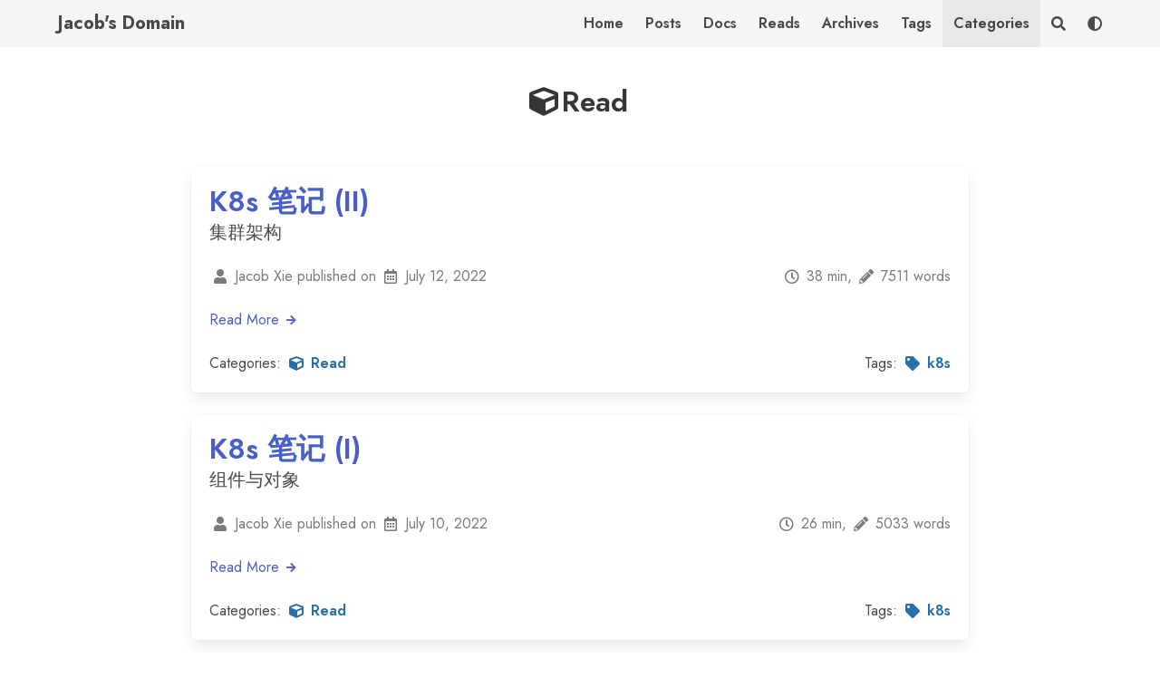

--- FILE ---
content_type: text/html; charset=utf-8
request_url: https://jacobbishopxy.github.io/categories/read/page/2/
body_size: 2707
content:
<!DOCTYPE html>
<html lang="en">
	<head>
		<meta charset="utf-8" />
		<meta content="width=device-width, initial-scale=1" name="viewport" />
		<meta content="#ffffff" name="theme-color" />
		<meta content="#da532c" name="msapplication-TileColor" />

		
		<link href="&#x2F;icons&#x2F;site.webmanifest" rel="manifest" />
		 
		<link
			color="#5bbad5"
			href="&#x2F;icons&#x2F;safari-pinned-tab.svg"
			rel="mask-icon"
		/>
		 
		<link
			href="&#x2F;icons&#x2F;favicon-16x16.png"
			rel="icon"
			sizes="16x16"
			type="image/png"
		/>
		 
		<link
			href="&#x2F;icons&#x2F;favicon-32x32.png"
			rel="icon"
			sizes="32x32"
			type="image/png"
		/>
		 
		<link
			href="&#x2F;icons&#x2F;apple-touch-icon.png"
			rel="apple-touch-icon"
			sizes="180x180"
		/>
		  

		<link
			rel="stylesheet"
			href="https://cdn.jsdelivr.net/gh/jpswalsh/academicons@1.9.1/css/academicons.min.css"
			integrity="sha384-FIue+PI4SsI9XfHCz8dBLg33b0c1fMJgNU3X//L26FYbGnlSEfWmNT7zgWc2N9b6"
			crossorigin="anonymous"
		/>
		<link
			rel="stylesheet"
			href="https://cdn.jsdelivr.net/npm/@fortawesome/fontawesome-free@5.15.4/css/all.min.css"
			integrity="sha384-DyZ88mC6Up2uqS4h/KRgHuoeGwBcD4Ng9SiP4dIRy0EXTlnuz47vAwmeGwVChigm"
			crossorigin="anonymous"
		/>
		<link
			rel="stylesheet"
			href="https://cdn.jsdelivr.net/npm/bulma@0.9.4/css/bulma.min.css"
			integrity="sha256-rTpdO0HXBCNpreAHcu6tB2Ppg515Vo+5GtYSsnNLz+8="
			crossorigin="anonymous"
		/>
		<link href="https://jacobbishopxy.github.io/deep-thought.css" rel="stylesheet" />
		<link href="https://jacobbishopxy.github.io/custom.css" rel="stylesheet" />
		 

		<title> Jacob&#x27;s Domain </title>

		   
		<link
			rel="stylesheet"
			href="https://cdn.jsdelivr.net/npm/katex@0.15.1/dist/katex.min.css"
			integrity="sha384-R4558gYOUz8mP9YWpZJjofhk+zx0AS11p36HnD2ZKj/6JR5z27gSSULCNHIRReVs"
			crossorigin="anonymous"
		/>
		<script
			defer
			src="https://cdn.jsdelivr.net/npm/katex@0.15.1/dist/katex.min.js"
			integrity="sha384-z1fJDqw8ZApjGO3/unPWUPsIymfsJmyrDVWC8Tv/a1HeOtGmkwNd/7xUS0Xcnvsx"
			crossorigin="anonymous"
		></script>

		<script
			defer
			src="https://cdn.jsdelivr.net/npm/katex@0.15.1/dist/contrib/mathtex-script-type.min.js"
			integrity="sha384-jiBVvJ8NGGj5n7kJaiWwWp9AjC+Yh8rhZY3GtAX8yU28azcLgoRo4oukO87g7zDT"
			crossorigin="anonymous"
		></script>
		
		<script
			defer
			src="https://cdn.jsdelivr.net/npm/katex@0.15.1/dist/contrib/auto-render.min.js"
			integrity="sha384-+XBljXPPiv+OzfbB3cVmLHf4hdUFHlWNZN5spNQ7rmHTXpd7WvJum6fIACpNNfIR"
			crossorigin="anonymous"
		></script>
		 
	</head>

	<body class="has-background-white">
		<nav
			aria-label="section navigation"
			class="navbar is-light"
			role="navigation"
		>
			<div class="container">
				<div class="navbar-brand">
					<a
						class="navbar-item is-size-5 has-text-weight-bold"
						href="https:&#x2F;&#x2F;jacobbishopxy.github.io"
						>Jacob&#x27;s Domain</a
					>
					<a
						aria-expanded="false"
						aria-label="menu"
						class="navbar-burger burger"
						data-target="navMenu"
						role="button"
					>
						<span aria-hidden="true"></span>
						<span aria-hidden="true"></span>
						<span aria-hidden="true"></span>
					</a>
				</div>
				<div class="navbar-menu" id="navMenu">
					<div class="navbar-end has-text-centered">
						  
						<a
							class="navbar-item has-text-weight-semibold"
							href="https:&#x2F;&#x2F;jacobbishopxy.github.io&#x2F;"
						>
							Home
						</a>
						
						<a
							class="navbar-item has-text-weight-semibold"
							href="https:&#x2F;&#x2F;jacobbishopxy.github.io&#x2F;posts"
						>
							Posts
						</a>
						
						<a
							class="navbar-item has-text-weight-semibold"
							href="https:&#x2F;&#x2F;jacobbishopxy.github.io&#x2F;docs"
						>
							Docs
						</a>
						
						<a
							class="navbar-item has-text-weight-semibold"
							href="https:&#x2F;&#x2F;jacobbishopxy.github.io&#x2F;reads"
						>
							Reads
						</a>
						
						<a
							class="navbar-item has-text-weight-semibold"
							href="https:&#x2F;&#x2F;jacobbishopxy.github.io&#x2F;archives"
						>
							Archives
						</a>
						
						<a
							class="navbar-item has-text-weight-semibold"
							href="https:&#x2F;&#x2F;jacobbishopxy.github.io&#x2F;tags"
						>
							Tags
						</a>
						
						<a
							class="navbar-item has-text-weight-semibold"
							href="https:&#x2F;&#x2F;jacobbishopxy.github.io&#x2F;categories"
						>
							Categories
						</a>
						  
						<a
							class="navbar-item"
							id="nav-search"
							title="Search"
							data-target="#search-modal"
						>
							<span class="icon">
								<i class="fas fa-search"></i>
							</span>
						</a>
						<a class="navbar-item" id="dark-mode" title="Switch to dark theme">
							<span class="icon">
								<i class="fas fa-adjust"></i>
							</span>
						</a>
					</div>
				</div>
			</div>
		</nav>

		
<header class='hero'>
  <div class='hero-body pb-0'>
    <div class='container'>
      <div class='has-text-centered'>
        <h1 class="title">
          <span class="icon-text">
            <span class="icon">
              <i class="fas fa-cube"></i>
            </span>
            <span>Read</span>
          </span>
        </h1>
      </div>
    </div>
  </div>
</header>
 
<section class="section">
  <div class="container">
    <div class="columns is-centered">
      <div class="column is-9">
        
        
        

        
        <article class="box">
          <h2 class="title">
            <a href='https:&#x2F;&#x2F;jacobbishopxy.github.io&#x2F;reads&#x2F;2022-7-12-k8s-notes-ii&#x2F;'>
              K8s 笔记 (II)
            </a>
          </h2>
          <p class="subtitle">集群架构</p>
          <div class="columns is-multiline is-gapless">
            <div class="column is-8">
              
<span class="icon-text has-text-grey">
  <span class="icon">
    <i class="fas fa-user"></i>
  </span>
  <span>Jacob Xie published on</span>
  <span class="icon">
    <i class="far fa-calendar-alt"></i>
  </span>
  <span><time datetime="2022-07-12">July 12, 2022</time></span>
</span>

            </div>
            <div class="column is-4 has-text-right-desktop">
              
<span class="icon-text has-text-grey">
  <span class="icon">
    <i class="far fa-clock"></i>
  </span>
  <span>38 min,</span>
  <span class="icon">
    <i class="fas fa-pencil-alt"></i>
  </span>
  <span>7511 words</span>
</span>

            </div>
          </div>
          <div class="content mt-2">
            
            <a href='https:&#x2F;&#x2F;jacobbishopxy.github.io&#x2F;reads&#x2F;2022-7-12-k8s-notes-ii&#x2F;'>
              Read More
              <span class="icon is-small">
                <i class="fas fa-arrow-right fa-xs"></i>
              </span>
            </a>
          </div>
          <div class="columns">
            <div class="column">
              
              
<p>
  Categories:
  
  <a class="has-text-info-dark has-text-weight-semibold" href="https://jacobbishopxy.github.io/categories/read/">
    <span class="icon-text">
      <span class="icon">
        <i class="fas fa-cube"></i>
      </span>
      <span>Read</span>
    </span>
  </a>
  
</p>

              
            </div>
            <div class="column has-text-right-desktop">
              
              
<p>
  Tags:
  
  <a class="has-text-info-dark has-text-weight-semibold" href="https://jacobbishopxy.github.io/tags/k8s/">
    <span class="icon-text">
      <span class="icon">
        <i class="fas fa-tag"></i>
      </span>
      <span>k8s</span>
    </span>
  </a>
  
</p>

              
            </div>
          </div>
        </article>
        
        <article class="box">
          <h2 class="title">
            <a href='https:&#x2F;&#x2F;jacobbishopxy.github.io&#x2F;reads&#x2F;2022-7-10-k8s-notes-i&#x2F;'>
              K8s 笔记 (I)
            </a>
          </h2>
          <p class="subtitle">组件与对象</p>
          <div class="columns is-multiline is-gapless">
            <div class="column is-8">
              
<span class="icon-text has-text-grey">
  <span class="icon">
    <i class="fas fa-user"></i>
  </span>
  <span>Jacob Xie published on</span>
  <span class="icon">
    <i class="far fa-calendar-alt"></i>
  </span>
  <span><time datetime="2022-07-10">July 10, 2022</time></span>
</span>

            </div>
            <div class="column is-4 has-text-right-desktop">
              
<span class="icon-text has-text-grey">
  <span class="icon">
    <i class="far fa-clock"></i>
  </span>
  <span>26 min,</span>
  <span class="icon">
    <i class="fas fa-pencil-alt"></i>
  </span>
  <span>5033 words</span>
</span>

            </div>
          </div>
          <div class="content mt-2">
            
            <a href='https:&#x2F;&#x2F;jacobbishopxy.github.io&#x2F;reads&#x2F;2022-7-10-k8s-notes-i&#x2F;'>
              Read More
              <span class="icon is-small">
                <i class="fas fa-arrow-right fa-xs"></i>
              </span>
            </a>
          </div>
          <div class="columns">
            <div class="column">
              
              
<p>
  Categories:
  
  <a class="has-text-info-dark has-text-weight-semibold" href="https://jacobbishopxy.github.io/categories/read/">
    <span class="icon-text">
      <span class="icon">
        <i class="fas fa-cube"></i>
      </span>
      <span>Read</span>
    </span>
  </a>
  
</p>

              
            </div>
            <div class="column has-text-right-desktop">
              
              
<p>
  Tags:
  
  <a class="has-text-info-dark has-text-weight-semibold" href="https://jacobbishopxy.github.io/tags/k8s/">
    <span class="icon-text">
      <span class="icon">
        <i class="fas fa-tag"></i>
      </span>
      <span>k8s</span>
    </span>
  </a>
  
</p>

              
            </div>
          </div>
        </article>
        
        <article class="box">
          <h2 class="title">
            <a href='https:&#x2F;&#x2F;jacobbishopxy.github.io&#x2F;reads&#x2F;2021-7-11-rust-parser-combinators&#x2F;'>
              Rust 组合子
            </a>
          </h2>
          <p class="subtitle">学习笔记</p>
          <div class="columns is-multiline is-gapless">
            <div class="column is-8">
              
<span class="icon-text has-text-grey">
  <span class="icon">
    <i class="fas fa-user"></i>
  </span>
  <span>Jacob Xie published on</span>
  <span class="icon">
    <i class="far fa-calendar-alt"></i>
  </span>
  <span><time datetime="2021-07-11">July 11, 2021</time></span>
</span>

            </div>
            <div class="column is-4 has-text-right-desktop">
              
<span class="icon-text has-text-grey">
  <span class="icon">
    <i class="far fa-clock"></i>
  </span>
  <span>47 min,</span>
  <span class="icon">
    <i class="fas fa-pencil-alt"></i>
  </span>
  <span>9352 words</span>
</span>

            </div>
          </div>
          <div class="content mt-2">
            
            <a href='https:&#x2F;&#x2F;jacobbishopxy.github.io&#x2F;reads&#x2F;2021-7-11-rust-parser-combinators&#x2F;'>
              Read More
              <span class="icon is-small">
                <i class="fas fa-arrow-right fa-xs"></i>
              </span>
            </a>
          </div>
          <div class="columns">
            <div class="column">
              
              
<p>
  Categories:
  
  <a class="has-text-info-dark has-text-weight-semibold" href="https://jacobbishopxy.github.io/categories/read/">
    <span class="icon-text">
      <span class="icon">
        <i class="fas fa-cube"></i>
      </span>
      <span>Read</span>
    </span>
  </a>
  
</p>

              
            </div>
            <div class="column has-text-right-desktop">
              
              
<p>
  Tags:
  
  <a class="has-text-info-dark has-text-weight-semibold" href="https://jacobbishopxy.github.io/tags/rust/">
    <span class="icon-text">
      <span class="icon">
        <i class="fas fa-tag"></i>
      </span>
      <span>Rust</span>
    </span>
  </a>
  
  <a class="has-text-info-dark has-text-weight-semibold" href="https://jacobbishopxy.github.io/tags/fp/">
    <span class="icon-text">
      <span class="icon">
        <i class="fas fa-tag"></i>
      </span>
      <span>FP</span>
    </span>
  </a>
  
</p>

              
            </div>
          </div>
        </article>
        
      </div>
    </div>
  </div>
</section>
 
		<section class="modal" id="search-modal">
			<div class="modal-background"></div>
			<div class="modal-card">
				<header class="modal-card-head">
					<p class="modal-card-title">Search</p>
				</header>
				<section class="modal-card-body">
					<div class="field mb-2">
						<div class="control">
							<input
								class="input"
								id="search"
								placeholder="Search this website."
								type="search"
							/>
						</div>
					</div>
					<div class="search-results">
						<div class="search-results__items"></div>
					</div>
				</section>
			</div>
			<button aria-label="close" class="modal-close is-large"></button>
		</section>
		  
		<section class="section">
			<div class="container">
				<nav
					class="pagination is-centered"
					role="navigation"
					aria-label="pagination"
				>
					<a
						class="pagination-previous"
						href="https:&#x2F;&#x2F;jacobbishopxy.github.io&#x2F;categories&#x2F;read&#x2F;"
						
					>
						<span class="icon">
							<i class="fas fa-angle-double-left"></i>
						</span>
						Previous
					</a>
					<a
						class="pagination-next"
						href=""
						disabled
					>
						Next page
						<span class="icon">
							<i class="fas fa-angle-double-right"></i>
						</span>
					</a>
					<ul class="pagination-list">
						
						<li>
							<a
								class="pagination-link "
								href="https:&#x2F;&#x2F;jacobbishopxy.github.io&#x2F;categories&#x2F;read&#x2F;page&#x2F;1"
								aria-label="Goto page 1"
							>
								1
							</a>
						</li>
						
						<li>
							<a
								class="pagination-link is-current"
								href="https:&#x2F;&#x2F;jacobbishopxy.github.io&#x2F;categories&#x2F;read&#x2F;page&#x2F;2"
								aria-label="Goto page 2"
							>
								2
							</a>
						</li>
						
					</ul>
				</nav>
			</div>
		</section>
		    
		<footer class="footer py-4">
			<div class="content has-text-centered">
				<p>Who drives me forward like fate? The myself striding on my back.</p>
				<p>
					Powered by
					<span class="icon-text">
						<span class="icon">
							<i class="fas fa-power-off"></i>
						</span>
						<a href="https://www.getzola.org">zola</a>
					</span>
				</p>
			</div>
		</footer>
		    
		<script src="https://jacobbishopxy.github.io/elasticlunr.min.js"></script>
		<script src="https://jacobbishopxy.github.io/search_index.en.js"></script><script src="https://jacobbishopxy.github.io/js/site.js"></script>

		   
	</body>
</html>


--- FILE ---
content_type: text/css; charset=utf-8
request_url: https://jacobbishopxy.github.io/custom.css
body_size: -113
content:
.sc_align_center{text-align:center}.sc_poem_font{font-style:italic}.archive{padding-top:50px;padding-inline:20%}.center-text{text-align:center}.list-space{padding-left:25%;padding-bottom:40px}.list-space-date{width:25%;float:left}.list-space-title{float:left}.font-bold{font-weight:bold}.color-beige{color:#c97529}.color-rust{padding:5px 0px 5px 10px;color:#fff;background:#cc997b}.color-cpp{padding:5px 0px 5px 10px;color:#fff;background:#00589c}.blockquote-note{border-left-color:#428bca !important}.blockquote-warn{border-left-color:#f0ad4e !important}.blockquote-alert{border-left-color:#d9534f !important}.font-bold{font-weight:bold}.tablink{background-color:#f5f5f5;color:rgba(0,0,0,.7);border:none;outline:none;cursor:pointer;padding:14px 16px;font-size:1em;font-weight:600;width:15%}.tablink:hover{background-color:#e8e8e8}.tabcontent{display:none;padding:40px 100px;margin:0 auto}

--- FILE ---
content_type: application/javascript; charset=utf-8
request_url: https://jacobbishopxy.github.io/js/site.js
body_size: 2252
content:
"use strict";

function debounce(func, wait) {
  var timeout;

  return function () {
    var context = this;
    var args = arguments;
    clearTimeout(timeout);

    timeout = setTimeout(function () {
      timeout = null;
      func.apply(context, args);
    }, wait);
  };
}

function makeTeaser(body, terms) {
  var TERM_WEIGHT = 40;
  var NORMAL_WORD_WEIGHT = 2;
  var FIRST_WORD_WEIGHT = 8;
  var TEASER_MAX_WORDS = 10;

  var stemmedTerms = terms.map(function (w) {
    return elasticlunr.stemmer(w.toLowerCase());
  });
  var termFound = false;
  var index = 0;
  var weighted = [];

  var sentences = body.toLowerCase().split(". ");

  for (var i in sentences) {
    var words = sentences[i].split(" ");
    var value = FIRST_WORD_WEIGHT;

    for (var j in words) {
      var word = words[j];

      if (word.length > 0) {
        for (var k in stemmedTerms) {
          if (elasticlunr.stemmer(word).startsWith(stemmedTerms[k])) {
            value = TERM_WEIGHT;
            termFound = true;
          }
        }
        weighted.push([word, value, index]);
        value = NORMAL_WORD_WEIGHT;
      }

      index += word.length;
      index += 1;
    }

    index += 1;
  }

  if (weighted.length === 0) {
    return body;
  }

  var windowWeights = [];
  var windowSize = Math.min(weighted.length, TEASER_MAX_WORDS);

  var curSum = 0;
  for (var i = 0; i < windowSize; i++) {
    curSum += weighted[i][1];
  }
  windowWeights.push(curSum);

  for (var i = 0; i < weighted.length - windowSize; i++) {
    curSum -= weighted[i][1];
    curSum += weighted[i + windowSize][1];
    windowWeights.push(curSum);
  }

  var maxSumIndex = 0;
  if (termFound) {
    var maxFound = 0;
    for (var i = windowWeights.length - 1; i >= 0; i--) {
      if (windowWeights[i] > maxFound) {
        maxFound = windowWeights[i];
        maxSumIndex = i;
      }
    }
  }

  var teaser = [];
  var startIndex = weighted[maxSumIndex][2];
  for (var i = maxSumIndex; i < maxSumIndex + windowSize; i++) {
    var word = weighted[i];
    if (startIndex < word[2]) {
      teaser.push(body.substring(startIndex, word[2]));
      startIndex = word[2];
    }

    if (word[1] === TERM_WEIGHT) {
      teaser.push("<b>");
    }
    startIndex = word[2] + word[0].length;
    teaser.push(body.substring(word[2], startIndex));

    if (word[1] === TERM_WEIGHT) {
      teaser.push("</b>");
    }
  }
  teaser.push("…");
  return teaser.join("");
}

function formatSearchResultItem(item, terms) {
  return (
    `<article class='box'>` +
    `<h1 class='title'>` +
    `<a class='link' class='link' href='${item.ref}'>${item.doc.title}</a>` +
    `</h1>` +
    `<div class='content mt-2'>` +
    `${makeTeaser(item.doc.body, terms)}` +
    `<a href='${item.ref}'>` +
    `Read More <span class="icon is-small"><i class="fas fa-arrow-right fa-xs"></i></span>` +
    `</a>` +
    `</div>` +
    `</article>`
  );
}

function search() {
  var $searchInput = document.getElementById("search");
  var $searchResults = document.querySelector(".search-results");
  var $searchResultsItems = document.querySelector(".search-results__items");
  var MAX_ITEMS = 10;

  var options = {
    bool: "AND",
    fields: {
      title: { boost: 2 },
      body: { boost: 1 },
    },
  };
  var currentTerm = "";
  var index = elasticlunr.Index.load(window.searchIndex);

  $searchInput.addEventListener(
    "keyup",
    debounce(function () {
      var term = $searchInput.value.trim();
      if (term === currentTerm || !index) {
        return;
      }
      $searchResults.style.display = term === "" ? "none" : "block";
      $searchResultsItems.innerHTML = "";
      if (term === "") {
        return;
      }

      var results = index.search(term, options);
      if (results.length === 0) {
        $searchResults.style.display = "none";
        return;
      }

      currentTerm = term;
      for (var i = 0; i < Math.min(results.length, MAX_ITEMS); i++) {
        var item = document.createElement("div");
        item.classList.add("mb-4");
        item.innerHTML = formatSearchResultItem(results[i], term.split(" "));
        $searchResultsItems.appendChild(item);
      }
    }, 150)
  );
}

function documentReadyCallback() {

  if (localStorage.getItem("theme") === "dark") {
    document.body.setAttribute("theme", "dark");
    document.querySelectorAll("img, picture, video, pre").forEach(img => img.setAttribute("theme", "dark"));
    document.querySelectorAll(".vimeo, .youtube, .chart").forEach(video => video.setAttribute("theme", "dark"));
    document.getElementById("dark-mode").setAttribute("title", "Switch to light theme");
  }

  document.querySelector(".navbar-burger").addEventListener("click", () => {
    document.querySelector(".navbar-burger").classList.toggle("is-active");
    document.querySelector(".navbar-menu").classList.toggle("is-active");
  });

  document.querySelectorAll("div.navbar-end > .navbar-item").forEach((el) => {
    if (location.href.includes(el.getAttribute("href"))) {
      document.querySelectorAll("a.navbar-item.is-active").forEach(itm => itm.classList.remove("is-active"));
      el.classList.add("is-active");
    }
  })

  document.getElementById("nav-search").addEventListener("click", (evt) => {
    //let target = evt.currentTarget.getAttribute("data-target");
    document.querySelector("html").classList.add("is-clipped");
    document.getElementById("search-modal").classList.add("is-active");

    document.getElementById("search").focus();
    document.getElementById("search").select();
  });

  document.querySelector(".modal-close").addEventListener("click", (evt) => {
    document.querySelector("html").classList.remove("is-clipped");
    evt.currentTarget.parentElement.classList.remove("is-active");
  });

  document.querySelector(".modal-background").addEventListener("click", (evt) => {
    document.querySelector("html").classList.remove("is-clipped");
    evt.currentTarget.parentElement.classList.remove("is-active");
  });

  document.getElementById("search").addEventListener("keyup", () => {
    search();
  });

  document.getElementById("dark-mode").addEventListener("click", () => {
    if (
      localStorage.getItem("theme") == null ||
      localStorage.getItem("theme") == "light"
    ) {
      localStorage.setItem("theme", "dark");
      document.body.setAttribute("theme", "dark");
      document.querySelectorAll("img, picture, video, pre").forEach(img => img.setAttribute("theme", "dark"));
      document.querySelectorAll(".vimeo, .youtube, .chart").forEach(video => video.setAttribute("theme", "dark"));

      document.getElementById("dark-mode").setAttribute("title", "Switch to light theme");
    } else {
      localStorage.setItem("theme", "light");
      document.body.removeAttribute("theme", "dark");
      document.querySelectorAll("img, picture, video, pre").forEach(img => img.removeAttribute("theme", "dark"))
      document.querySelectorAll(".vimeo, .youtube, .chart").forEach(video => video.removeAttribute("theme", "dark"));

      document.getElementById("dark-mode").setAttribute("title", "Switch to dark theme");
    }
  });

  if (typeof mermaid !== "undefined") {
    mermaid.initialize({ startOnLoad: true });
  }

  if (typeof chartXkcd !== "undefined") {
    document.querySelectorAll(".chart").forEach((el, i) => {
      el.setAttribute("id", `chart-${i}`);

      let svg = document.getElementById(`chart-${i}`);
      let { type, ...chartData } = JSON.parse(el.textContent);
      new chartXkcd[type](svg, chartData);
    });
  }

  if (typeof Galleria !== "undefined") {
    document.querySelectorAll(".galleria").forEach((el, i) => {
      el.setAttribute("id", `galleria-${i}`);

      let { images } = JSON.parse(el.textContent);

      for (let image of images) {
        el.insertAdjacentHTML("beforeend",
          `<a href="${image.src}"><img src="${image.src}" data-title="${image.title}" data-description="${image.description}"></a>`
        );
      }

      Galleria.run(".galleria");
    });
  }

  if (typeof mapboxgl !== "undefined") {
    document.querySelectorAll(".map").forEach((el, i) => {
      el.setAttribute("id", `map-${i}`);

      mapboxgl.accessToken = el.querySelector(".mapbox-access-token").textContent.trim();
      let zoom = el.querySelector(".mapbox-zoom").textContent.trim();

      let map = new mapboxgl.Map({
        container: `map-${i}`,
        style: "mapbox://styles/mapbox/light-v10",
        center: [-96, 37.8],
        zoom: zoom,
      });

      map.addControl(new mapboxgl.NavigationControl());

      let geojson = JSON.parse(el.querySelector(".mapbox-geojson").textContent.trim());

      const center = [0, 0];

      geojson.features.forEach(function (marker) {
        center[0] += marker.geometry.coordinates[0];
        center[1] += marker.geometry.coordinates[1];

        new mapboxgl.Marker()
          .setLngLat(marker.geometry.coordinates)
          .setPopup(
            new mapboxgl.Popup({ offset: 25 }) // add popups
              .setHTML(
                "<h3>" +
                marker.properties.title +
                "</h3><p>" +
                marker.properties.description +
                "</p>"
              )
          )
          .addTo(map);
      });

      center[0] = center[0] / geojson.features.length;
      center[1] = center[1] / geojson.features.length;

      map.setCenter(center);
    });
  }

  if (typeof renderMathInElement !== "undefined") {
    renderMathInElement(document.body, {
      delimiters: [
        { left: '$$', right: '$$', display: true },
        { left: '$', right: '$', display: false },
        { left: '\\(', right: '\\)', display: false },
        { left: '\\[', right: '\\]', display: true }
      ]
    });
  }
};

if (document.readyState === 'loading') {  // Loading hasn't finished yet
  document.addEventListener('DOMContentLoaded', documentReadyCallback);
} else {  // `DOMContentLoaded` has already fired
  documentReadyCallback();
}


--- FILE ---
content_type: application/javascript; charset=utf-8
request_url: https://cdn.jsdelivr.net/npm/katex@0.15.1/dist/contrib/mathtex-script-type.min.js
body_size: -16
content:
!function(e,t){if("object"==typeof exports&&"object"==typeof module)module.exports=t(require("katex"));else if("function"==typeof define&&define.amd)define(["katex"],t);else{var r="object"==typeof exports?t(require("katex")):t(e.katex);for(var n in r)("object"==typeof exports?exports:e)[n]=r[n]}}("undefined"!=typeof self?self:this,(function(e){return function(){"use strict";var t={771:function(t){t.exports=e}},r={};function n(e){var o=r[e];if(void 0!==o)return o.exports;var i=r[e]={exports:{}};return t[e](i,i.exports,n),i.exports}n.n=function(e){var t=e&&e.__esModule?function(){return e.default}:function(){return e};return n.d(t,{a:t}),t},n.d=function(e,t){for(var r in t)n.o(t,r)&&!n.o(e,r)&&Object.defineProperty(e,r,{enumerable:!0,get:t[r]})},n.o=function(e,t){return Object.prototype.hasOwnProperty.call(e,t)};var o,i,a,u={};return o=n(771),i=n.n(o),a=document.body.getElementsByTagName("script"),(a=Array.prototype.slice.call(a)).forEach((function(e){if(!e.type||!e.type.match(/math\/tex/i))return-1;var t=null!=e.type.match(/mode\s*=\s*display(;|\s|\n|$)/),r=document.createElement(t?"div":"span");r.setAttribute("class",t?"equation":"inline-equation");try{i().render(e.text,r,{displayMode:t})}catch(t){r.textContent=e.text}e.parentNode.replaceChild(r,e)})),u=u.default}()}));